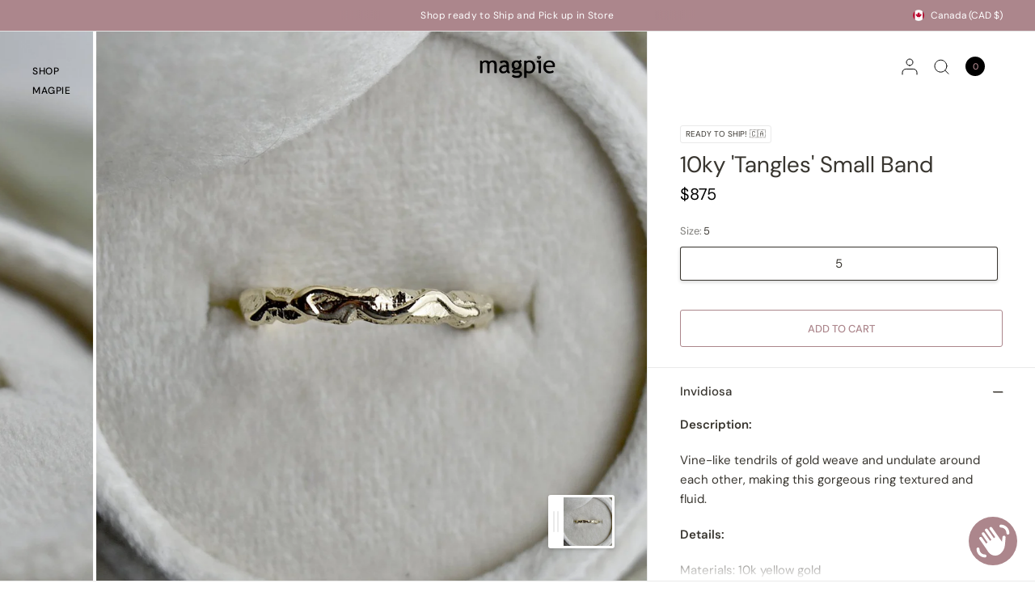

--- FILE ---
content_type: text/html; charset=utf-8
request_url: https://magpiejewellery.com/variants/40512210534454/?section_id=pickup-availability
body_size: 468
content:
<div id="shopify-section-pickup-availability" class="shopify-section"><div class="pickup-availability-information">
		<div class="pickup-availability-information">
<svg width="14" height="10" viewBox="0 0 14 10" fill="none" xmlns="http://www.w3.org/2000/svg">
<path d="M13.0005 1.00061L5.00018 9.00061L1 5.00079" stroke="#21D17D" stroke-width="2" stroke-linecap="round" stroke-linejoin="round"/>
</svg>

<div class="pickup-availability-information-container"><p class="pickup-availability-information__title">
				     This item MAY require lead-time for production, please see PRODUCT SPECIFIC notes below; you will receive an email regarding your order after checkout.
			</p>
			<p class="pickup-availability-information__stock">
				Usually ready in 5+ days
			</p>
			<button class="pickup-availability-information__button text-button"> 
</button></div>
</div>

	</div>
	<div class="side-panel side-availability" id="Pickup-Availability">
		<div class="side-panel-inner">
			<div class="side-panel-header">
				<div>
					<span class="h5 body-font"> </span>
					<side-panel-close class="side-panel-close" tabindex="0">
<svg width="14" height="14" viewBox="0 0 14 14" fill="none" xmlns="http://www.w3.org/2000/svg">
<path d="M13 1L1 13M13 13L1 1" stroke="var(--color-body)" stroke-width="1.5" stroke-linecap="round" stroke-linejoin="round"/>
</svg>
</side-panel-close>
				</div>
			</div>
			<div class="side-panel-content">
				<ul class="pickup-availability-list" role="list"><li class="pickup-availability-list__item">
            <h6 class="pickup-availability-list__location body-font">
              Glebe
            </h6>
            <div class="pickup-availability-list__stock">
<svg width="14" height="10" viewBox="0 0 14 10" fill="none" xmlns="http://www.w3.org/2000/svg">
<path d="M13.0005 1.00061L5.00018 9.00061L1 5.00079" stroke="#21D17D" stroke-width="2" stroke-linecap="round" stroke-linejoin="round"/>
</svg>
       This item MAY require lead-time for production, please see PRODUCT SPECIFIC notes below; you will receive an email regarding your order after checkout., usually ready in 5+ days
</div><address class="pickup-availability-list__address">
              <p>799 Bank St<br>Ottawa ON K1S3V7<br>Canada</p>
            </address><p class="pickup-availability-list__phone pickup-availability-small-text">
                +16132332065<br>
              </p></li><li class="pickup-availability-list__item">
            <h6 class="pickup-availability-list__location body-font">
              Head office 430 Richmond Rd.
            </h6>
            <div class="pickup-availability-list__stock">
<svg width="10" height="10" viewBox="0 0 10 10" fill="none" xmlns="http://www.w3.org/2000/svg">
<path d="M9 1L1 9M9 9L1 1" stroke="#D52121" stroke-width="2" stroke-linecap="round" stroke-linejoin="round"/>
</svg>
  
</div><address class="pickup-availability-list__address">
              <p>430 Richmond Rd<br>Ottawa ON K2A 0G2<br>Canada</p>
            </address><p class="pickup-availability-list__phone pickup-availability-small-text">
                +16136863989<br>
              </p></li><li class="pickup-availability-list__item">
            <h6 class="pickup-availability-list__location body-font">
              Sussex Location
            </h6>
            <div class="pickup-availability-list__stock">
<svg width="10" height="10" viewBox="0 0 10 10" fill="none" xmlns="http://www.w3.org/2000/svg">
<path d="M9 1L1 9M9 9L1 1" stroke="#D52121" stroke-width="2" stroke-linecap="round" stroke-linejoin="round"/>
</svg>
  
</div><address class="pickup-availability-list__address">
              <p>517 Sussex Drive<br>Ottawa ON K1N 5S6<br>Canada</p>
            </address><p class="pickup-availability-list__phone pickup-availability-small-text">
                +16135620101<br>
              </p></li></ul>
			</div>
		</div>
	</div>

</div>

--- FILE ---
content_type: text/css
request_url: https://magpiejewellery.com/cdn/shop/t/61/assets/free-shipping.css?v=80850689356663061771730331094
body_size: -424
content:
.free-shipping--percentage{transition:all .5s cubic-bezier(.19,1,.22,1)}.free-shipping{display:block;font-size:.75rem;line-height:1.4;margin-bottom:25px;font-weight:var(--font-body-medium-weight, 500)}.free-shipping--text{margin-bottom:10px;display:flex;grid-gap:10px}.free-shipping--text-remaining{display:none}.free-shipping--text-full{display:block}.free-shipping--bar{border:1px solid var(--color-border);border-radius:2px;height:4px;width:100%;position:relative}.free-shipping--percentage{position:absolute;top:-1px;left:-1px;right:-1px;bottom:-1px;border-radius:2px;transform:scaleX(var(--percentage, 0));transform-origin:center left;background:var(--color-accent)}
/*# sourceMappingURL=/cdn/shop/t/61/assets/free-shipping.css.map?v=80850689356663061771730331094 */
